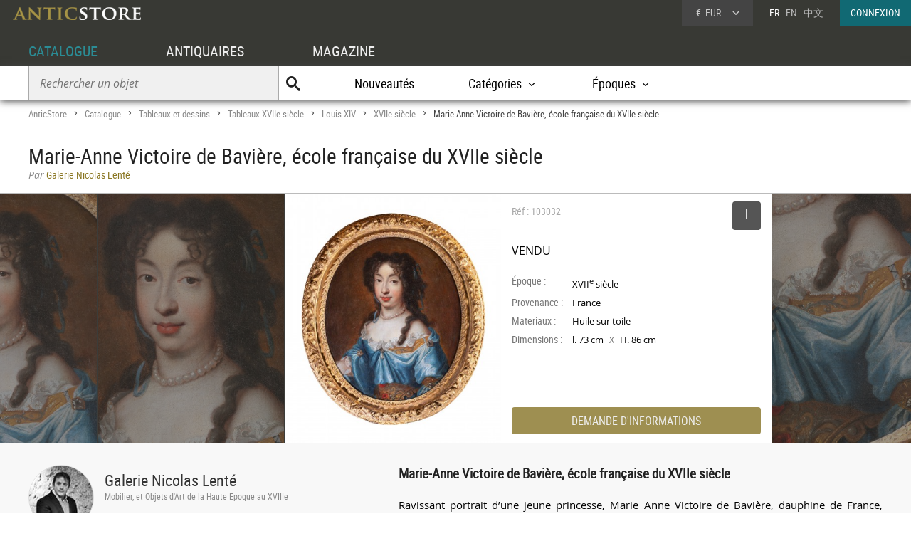

--- FILE ---
content_type: text/html; charset=UTF-8
request_url: https://www.anticstore.com/marie-anne-victoire-baviere-ecole-francaise-xviieme-siecle-103032P
body_size: 8650
content:
                <!DOCTYPE html>
<html lang="fr">
<head>
  <meta charset="utf-8">
  <title>Marie-Anne Victoire de Bavière, école française du XVIIe siècle - N.103032</title>
  <meta name='description' content="Antiquités et Objets d'art: Tableaux XVIIe siècle Louis XIV d'époque XVIIe siècle mis en vente par Galerie Nicolas Lenté - Réf: 103032 - Ravissant portrait d’une jeune princesse, Marie ...">
        <link rel="alternate" href="https://www.anticstore.com/marie-anne-victoire-baviere-ecole-francaise-xviieme-siecle-103032P" hreflang="fr">
    <link rel="alternate" href="https://www.anticstore.art/103032P" hreflang="en">
    
  
 <link rel="canonical" href="https://www.anticstore.com/marie-anne-victoire-baviere-ecole-francaise-xviieme-siecle-103032P">
 <link rel="shortcut icon" href="/img/favicon.ico">
 <meta name="viewport" content="width=device-width, initial-scale=1.0, maximum-scale=2.0">
 <link rel="stylesheet" href="/css/css-V24-min.css" type="text/css">
 <link rel="stylesheet" href="/css/jquery.fancybox.min.css" />
 <meta property="og:title" content="Marie-Anne Victoire de Bavière, école française du XVIIe siècle" />
 <meta property="og:type" content="product" />
 <meta property="og:url" content="https://www.anticstore.com/marie-anne-victoire-baviere-ecole-francaise-xviieme-siecle-103032P" />
 <meta property="og:image" content="https://www.anticstore.com/DocBD/commerce/antiquaire/nicolas-lente-688/objet/103032/AnticStore-Large-Ref-103032.jpg" />
 <meta property="og:site_name" content="AnticStore" />
 <meta property="fb:app_id" content="166883123323037" />
 <link rel="apple-touch-icon" href="https://www.anticstore.com/img/apple-touch-icon.png">


 <style>
  summary {outline:none; cursor: pointer; font-weight: bold}
  .descriptif_suite {margin-top:20px;}
  .bande-photo {width:100%; height:350px; overflow: hidden; background-color:#3c3c39;  margin:5px 0 0 0; position:relative; border-top:1px solid #bbb; border-bottom:1px solid #bbb;}
  .bande-photo-gauche {position:absolute; right:45%; width:4000px; height:350px;}
  .bande-photo-droite {position:absolute; left:55%; width:4000px; height:350px;}
  a.img-plus {display:block; cursor: zoom-in;}
  a.img-plus img  { opacity:0.5; height:350px; transition-duration: 0.4s; transition-property: all;}
  a.img-plus img:hover { opacity:1; transition-duration: 0.4s; transition-property: all;}
  .img-right {float:right; padding:0 0 0 1px; position: relative;}
  .img-left {float:left; padding:0 1px 0 0;}
  #info {float:left;  width:350px; padding:0 15px; margin:0; overflow:hidden; height:350px;color: #000; background-color: #fff;}
  .st-hr {color:#aaa; margin:0; height:50px; line-height:50px; margin-bottom:0px; position: relative;}
  #info .intitule { margin-bottom: 20px; padding-bottom: 20px; height:30px;}
  #info .certificat { bottom: 0px;font: 12px/20px "Comic Sans MS","Comic Sans","Lucida Handwriting"; left: 0px; margin: 4px 0px; position: absolute; }
  #info .certificat:before { content:'p'; font-family:picto;display: inline-block; height: 20px; margin-right: 5px; vertical-align: middle; width: 18px; }
  #info dl { font-size: 1em; margin: 60px 0px 10px 0; height:180px; }
  #info dt { float: left; clear: left; color: #777;  padding: 1px 0px; width: 85px; }
  #info dd { padding: 1px 0px; font-family: regular, sans-serif; font-size: 0.9em; overflow: hidden;}
  #info .prix { font-size: 16px; line-height: 50px; padding: 5px 0 30px 0px; font-family:regular;}
  #info .popup-info {color:#eee; background-color:#9e8f51; font-family:condensed; border-radius:0px; padding:0; border-radius:4px; margin:0;display:block; text-align:center; cursor: pointer; font-size: 16px; height: 38px; line-height: 38px;transition-duration: 0.2s; transition-property: all; }
  #info .popup-info:hover {color:#fff;background-color: #116973;}
  .lightbox { position: absolute; top:11px; right:0; text-decoration: none;font-size:13px; width:auto; color:#444; line-height:28px; cursor:pointer; display:inline-block; transition-duration: 0.4s; transition-property: all;}
  .lightbox:hover .msg{color:#116973;}
  .lightbox:hover {background-color: #eee;}
  .selection-bouton {background-color: #555; color:#fff; width:40px; height:40px; text-align: center; border-radius:4px; display:inline-block; vertical-align: middle;}
  .selection-bouton:after {content:'+'; font-family:picto;font-size:28px; height:25px; width:40px; line-height:30px; color:#fff; display:inline-block;}
  .deselection-bouton {background-color: #555; color:#fff; width:40px; height:40px; text-align: center; border-radius:4px; display:inline-block; vertical-align: middle;}
  .deselection-bouton:after {content:'-'; font-family:picto;font-size:36px; height:25px; width:40px; line-height:25px; color:#fff; display:inline-block;}
  .selection .msg, .deselection .msg {color:#fff; font-size:14px; height:40px; line-height:40px; margin-left:15px; display:inline-block; vertical-align: middle; font-family:condensed;float:left; transition-duration: 0.4s; transition-property: all; margin-right:10px;}

  .cadre-antiquaire-descriptif {background-color:#f8f8f8; padding:30px 0;}
  .antiquaire{width:450px; padding:0; color:#000; display:table-cell;}
  .antiquaire .rond {float:left; margin-right:15px; border-radius:80px; width:90px; height:90px; border:1px solid #ddd;}
  .antiquaire .info {display:table-cell; height:120px; padding-top:10px;}
  .antiquaire a.bt-enseigne{font-size:22px;text-decoration:none;color:#333;}
  .antiquaire .specialite{margin:0 0 16px 0;font:12px/14px 'condensed', arial, sans-serif;color:#888;}
  .tel{font-size:0.98em; margin-right:20px; margin-top:0; font-family: 'regular'; letter-spacing: 0.08em;}
  .tel1 {margin-top:10px;}
  .pro_nav { margin-top:20px; position: static; font-size:1.2em;}
  .pro_nav li a {border-bottom:4px solid rgba(255,255,255,0);}
  .pro_nav li {padding:0 0.8em;}
  .proposepar {margin:0; color:#897520; line-height:20px;}
  .noir {color:#888; font-family: italic;}
  .descriptif {display:table-cell; vertical-align: top; margin:0; padding-left:40px; padding-bottom:30px; width:60%;}
  .descriptif .texte{padding:0; margin:20px 0; font-family:regular,"Lucida Sans Unicode", "Lucida Grande", sans-serif; color:#000; text-align: justify; hyphens: auto; font-size:15px;}
  .descriptif .titre {font-size:1.3em; font-weight:bold;}
  .fois{color:#666;padding:0 5px; font-family:'regular'; font-size:12px;}
  .livraison-titre{font-size:18px; line-height:30px;margin:50px 0 5px 0;}
  .livraison-descriptif{margin:5px 0;  font-size:0.95em; line-height:1.6em; font-family: regular, Arial, sans-serif;}
  .autre-objet {text-align: center;}
  .autre-objet h2 {font-size:24px;margin:40px 0 15px 0;}
  .obj-similaire {color:#000; font-family: regular; max-width:700px; margin:0 auto 30px auto; font-size:16px; font-family:italic;}
  .obj-similaire a {color:#000; font-size:16px; font-family:italic;}
  a.mobile-lien {text-decoration: none; color:#fff;}
  .vignette > a {background-color: #efefec;}
  .bande-blanc {border-bottom:none; border-top:1px dashed #777; overflow:hidden;}
  @media only screen and (max-width: 1200px) {
    .descriptif .texte {padding-right: 20px;}
    #info {width:300px;}
    .bande-blanc {font-size:13px; padding:0 2%; width:96%; border-bottom:1px solid #ddd; border-top:none;}
  }
  @media (max-width: 960px) and (min-width: 780px) {
    .pro_nav li {display:block; float:none; border:none; padding:5px 0;}

  }
  @media only screen and (max-width: 780px) {
    .descriptif .texte {padding:0;}
    .descriptif {display:inline-block; width:90%; margin:5%; padding:0; padding-top:30px;}
    .bande-photo {width:100%; height:auto; overflow: hidden; background-color:#f5f5f3;  margin-top:5px; margin-bottom:10px; position:relative; border-top:1px solid #ddd; border-bottom:1px solid #ddd;}
    .bande-photo-gauche {position:static; width:10000px; display:block;}
    .img-right {float:left; padding:0 1px; position: relative;}
    .img-left img{display:none;}
    .bande-photo-droite {position:static; width:100%; height:350px;}
    #info {float:none;  width:90%; padding:0 5%; margin:0 1px 0 0; color: #000; border-top:1px solid #ddd;}
    .pro_nav {font-size:1em; }
    .bande-photo-droite, #info  {height:auto; margin-bottom:10px;}
    #info dl {height:auto; margin-bottom:20px;}
  }
  @media only screen and (max-width: 480px) {
    .bande-photo-gauche {width:100%; height:auto; overflow:hidden;}
    .img-right img{display:none;}
    .img-right:first-child img{display:block;}
    .img-principal {width:100%; height:auto;}
  }
</style>
<script type="application/ld+json">
  {
    "@context": "http://schema.org",
    "@type": "BreadcrumbList",
    "itemListElement": [{
    "@type": "ListItem",
    "position": 1,
    "item": {
    "@id": "https://www.anticstore.com",
    "name": "Anticstore"
  }
},{
"@type": "ListItem",
"position": 2,
"item": {
"@id": "https://www.anticstore.com/catalogue.php",
"name": "Catalogue"
}
},
 {
  "@type": "ListItem",
  "position": 3,
  "item": {
  "@id": "https://www.anticstore.com/peinture-1-C",
  "name": "Tableaux et dessins"
}
},

 {
  "@type": "ListItem",
  "position": 4,
  "item": {
  "@id": "https://www.anticstore.com/tableau-17-siecle-1-SC",
  "name": "Tableaux XVIIe siècle"
}
},

 {
  "@type": "ListItem",
  "position": 5,
  "item": {
  "@id": "https://www.anticstore.com/mobilier/tableau-17-siecle_louis14",
  "name": "Louis XIV"
}
},

 {
  "@type": "ListItem",
  "position": 6,
  "item": {
  "@id": "https://www.anticstore.com/mobilier/tableau-17-siecle/17emesiecle",
  "name": "XVIIe siècle"
}
},

{
  "@type": "ListItem",
  "position": 7,
  "item": {
  "@id": "https://www.anticstore.com/marie-anne-victoire-baviere-ecole-francaise-xviieme-siecle-103032P",
  "name": "Marie-Anne Victoire de Bavière, école française du XVIIe siècle"
}

}]
}
</script>
    <script async src="https://www.googletagmanager.com/gtag/js?id=UA-96091873-1"></script>
    <script>
      window.dataLayer = window.dataLayer || [];

      function gtag() {
        dataLayer.push(arguments);
      }
      gtag('js', new Date());

      gtag('config', 'UA-17384304-1');
    </script>
  </head>
<body itemscope itemtype='http://schema.org/Product'>
 <header>
   <a href='/'><img src='/img/charte/logo-anticstore.png' height='18' width= '180' alt="Anticstore, portail des Antiquités et de l'Antiquaire" class='logo' /></a>
   <div class='droite'>

        <div class='devise'>
      <div class='select'><span class='sigle'>€</span> <span class='code'>EUR</span>
<form action='/catalogue/option-currency.php' method='post'>
  <input type='hidden' name='url' value='/marie-anne-victoire-baviere-ecole-francaise-xviieme-siecle-103032P'>
  <ul class='choix'>
    <li><input type = 'radio' name='choix_currency' value='GBP' id='GBP' onchange='javascript:submit()'><label for = 'GBP'><span class='sigle'>£</span> <span class='code'>GBP</span></label></li><li><input type = 'radio' name='choix_currency' value='USD' id='USD' onchange='javascript:submit()'><label for = 'USD'><span class='sigle'>$</span> <span class='code'>USD</span></label></li><li><input type = 'radio' name='choix_currency' value='CHF' id='CHF' onchange='javascript:submit()'><label for = 'CHF'><span class='sigle'>&nbsp;</span> <span class='code'>CHF</span></label></li>  </ul>
</form>
</div>
</div>

<p class='langue'>FR &nbsp; <a href='https://www.anticstore.art/103032P'>EN</a> &nbsp; <a href='http://cn.anticstore.com' rel='nofollow'>中文</a></p> <a href='/membre/index.php' class='connexion'>CONNEXION</a></div>
    <nav>
      <ul id="menu">
        <li><a href='/catalogue.php' class='select'>CATALOGUE</a></li>
        <li><a href='/pro.php'>ANTIQUAIRES</a></li>
        <li><a href='/dossier.php'>MAGAZINE</a></li>
      </ul>

      <div class='sm-total'>
        <p id='bt-sous-menu'></p>

        <ul id='sous_menu'>
          <li>
            <form method='get' action='/catalogue/recherche.php' id='sous_menu_recherche'>
              <input type='text' class='search-input input_empty' name='texte' value='' placeholder='Rechercher un objet' required><input type='submit' value='U' class='search-submit'>
            </form>
          </li>
          <li><a href='/catalogue/nouveautes.php'>Nouveautés</a></li>
          <li id="bt_catalogue_categorie">Catégories</li>
          <li id="bt_catalogue_style">Époques</li>


        </ul>

        <div id='sm_catalogue_style' class='sm_catalogue'>
          <div class='sm_catalogue_contenu'>

            <ul>
              <li>
                <p>Siècles</p>
              </li>
              <li><a href='/16emesiecle-1-E'>XVI<sup>e</sup> siècle et avant</a></li>
              <li><a href='/17emesiecle-1-E'>XVII<sup>e</sup> siècle</a></li>
              <li><a href='/18emesiecle-1-E'>XVIII<sup>e</sup> siècle</a></li>
              <li><a href='/19emesiecle-1-E'>XIX<sup>e</sup> siècle</a></li>
              <li><a href='/20emesiecle-1-E'>XX<sup>e</sup> siècle</a></li>
            </ul>


            <ul>
              <li>
                <p>Époques</p>
              </li>
              <li><a href='/moyen-age-1-S'>Moyen Âge</a></li>
              <li><a href='/renaissance-1-S'>Renaissance</a></li>
              <li><a href='/louis13-1-S'>Louis XIII</a></li>
              <li><a href='/louis14-1-S'>Louis XIV</a></li>
              <li><a href='/regence-1-S'>Régence</a></li>
            </ul>
            <ul>
              <li><a href='/louis15-1-S'>Louis XV</a></li>
              <li><a href='/transition-1-S'>Transition</a></li>
              <li><a href='/louis16-1-S'>Louis XVI</a></li>
              <li><a href='/directoire-1-S'>Directoire</a></li>
              <li><a href='/empire-1-S'>Empire</a></li>
              <li><a href='/restauration-1-S'>Restauration</a></li>
            </ul>
            <ul>
              <li><a href='/louis-philippe-1-S'>Louis-Philippe</a></li>
              <li><a href='/napoleon3-1-S'>Napoléon III</a></li>
              <li><a href='/artnouveau-1-S'>Art Nouveau</a></li>
              <li><a href='/artdeco-1-S'>Art Déco</a></li>
              <li><a href='/annees40-60-1-S'>Années 50-60</a></li>
            </ul>


          </div>
        </div>
        <div id="sm_catalogue_categorie" class='sm_catalogue'>
          <div class='sm_catalogue_contenu'>
            <ul>
              <li><a href='/archeologie-1-C'>Archéologie</a></li>
              <li><a href='/art-tribal-1-C'>Art Tribal</a></li>
              <li><a href='/argenterie-1-C'>Argenterie et Orfèvrerie</a></li>
              <li><a href='/artsacre-1-C'>Art sacré, objets religieux</a></li>
              <li><a href='/artsasie-1-C'>Arts d'Asie</a></li>
              <li><a href='/bijouterie-1-C'>Bijouterie, Joaillerie</a></li>
            </ul>

            <ul>
              <li><a href='/ceramiques-1-C'>Céramiques, Porcelaines</a></li>
              <li><a href='/collections-1-C'>Collections</a></li>
              <li><a href='/horloges-cartels-1-C'>Horloges, Cartels</a></li>
              <li><a href='/luminaires-1-C'>Luminaires</a></li>
              <li><a href='/materiaux-anciens-1-C'>Matériaux & Architecture</a></li>
              <li><a href='/miroir-1-C'>Miroirs, Trumeaux</a></li>
            </ul>

            <ul>
              <li><a href='/mobilier-1-C'>Mobilier</a></li>
              <li><a href='/objet-decoration-ancien-1-C'>Objet de décoration</a></li>
              <li><a href='/curiosite-1-C'>Objets de Curiosité</a></li>
              <li><a href='/objetsdevitrine-1-C'>Objets de Vitrine</a></li>
              <li><a href='/sculpture-1-C'>Sculpture</a></li>
            </ul>

            <ul>
              <li><a href='/siege-1-C'>Sièges</a></li>
              <li><a href='/peinture-1-C'>Tableaux et dessins</a></li>
              <li><a href='/livres-1-C'>Gravures anciennes</a></li>
              <li><a href='/tapisettapisserieanciens-1-C'>Tapisserie & Tapis</a></li>
              <li><a href='/verrerie-cristallerie-1-C'>Verrerie, Cristallerie</a></li>
            </ul>
          </div>
        </div>


      </div>

    </nav>
    
</header>
<div id='page'>  
  <div class='page-header'>
    <div id='filarianne'>
      <a href='/'>AnticStore</a> &gt; 
      <a href='/catalogue.php'>Catalogue</a> &gt; 
      <a href='/peinture-1-C'>Tableaux et dessins</a> &gt; <a href='/tableau-17-siecle-1-SC'>Tableaux XVIIe siècle</a> &gt; <a href='/mobilier/tableau-17-siecle_louis14'>Louis XIV</a> &gt; <a href='/mobilier/tableau-17-siecle/17emesiecle'>XVIIe siècle</a>  &gt; <span class='arianne-select'>Marie-Anne Victoire de Bavière, école française du XVIIe siècle</span></div>      <h1  itemprop='name'>Marie-Anne Victoire de Bavière, école française du XVIIe siècle</h1><p class='proposepar'><span class='noir'>Par</span> Galerie Nicolas Lenté</p>
    </div>
  </div>
  <div class='bande-photo'>
    <div class='bande-photo-gauche'>
      <div class='img-right'><div class='enlarge'></div><a class='fancybox' href='/DocBD/commerce/antiquaire/nicolas-lente-688/objet/103032/AnticStore-Large-Ref-103032.jpg' data-fancybox='gallery'><img src='/DocBD/commerce/antiquaire/nicolas-lente-688/objet/103032/AnticStore-Medium-Ref-103032.jpg' alt='Marie-Anne Victoire de Bavière, école française du XVIIe siècle' height='350' class='img-principal'></a></div>
<a class='fancybox img-plus img-right' href='../DocBD/commerce/antiquaire/nicolas-lente-688/objet/103032/AnticStore-Large-Ref-103032_01.jpg' data-fancybox='gallery'><img src='../DocBD/commerce/antiquaire/nicolas-lente-688/objet/103032/AnticStore-Medium-Ref-103032_01.jpg' alt='Marie-Anne Victoire de Bavière, école française du XVIIe siècle - Tableaux et dessins Style Louis XIV'></a>
<a class='fancybox img-plus img-right' href='../DocBD/commerce/antiquaire/nicolas-lente-688/objet/103032/AnticStore-Large-Ref-103032_03.jpg' data-fancybox='gallery'><img src='../DocBD/commerce/antiquaire/nicolas-lente-688/objet/103032/AnticStore-Medium-Ref-103032_03.jpg' alt='Marie-Anne Victoire de Bavière, école française du XVIIe siècle - Galerie Nicolas Lenté'></a>
<a class='fancybox img-plus img-right' href='../DocBD/commerce/antiquaire/nicolas-lente-688/objet/103032/AnticStore-Large-Ref-103032_05.jpg' data-fancybox='gallery'><img src='../DocBD/commerce/antiquaire/nicolas-lente-688/objet/103032/AnticStore-Medium-Ref-103032_05.jpg' alt='Marie-Anne Victoire de Bavière, école française du XVIIe siècle - Louis XIV'></a>
<a class='fancybox img-plus img-right' href='../DocBD/commerce/antiquaire/nicolas-lente-688/objet/103032/AnticStore-Large-Ref-103032_07.jpg' data-fancybox='gallery'><img src='../DocBD/commerce/antiquaire/nicolas-lente-688/objet/103032/AnticStore-Medium-Ref-103032_07.jpg' alt='Antiquités - Marie-Anne Victoire de Bavière, école française du XVIIe siècle'></a>    </div>

    <div class='bande-photo-droite'>
      <div id='info'>
        <div class='intitule'><div class='st-hr'>
        Réf : 103032<div class='lightbox'><div class='selection'><div class='selection-bouton'></div><span class='msg'>SELECTIONNER</span></div></div>
        
        </div><meta itemprop='image' content='https://www.anticstore.com/DocBD/commerce/antiquaire/nicolas-lente-688/objet/103032/AnticStore-Large-Ref-103032.jpg'><link itemprop='url' href='/marie-anne-victoire-baviere-ecole-francaise-xviieme-siecle-103032P'><div class='prix'>VENDU</div></div><dl><dt>Époque :</dt> <dd>XVII<sup>e</sup> siècle</dd><dt>Provenance :</dt> <dd>France</dd><dt>Materiaux :</dt> <dd>Huile sur toile</dd><dt>Dimensions :</dt> <dd>l. 73 cm <span class='fois'>X</span> H. 86 cm</dd></dl><div id='mobile-form'>
          <p class='popup-info' onClick="Popup.afficher(400,540, '/catalogue/formulaire-info.php?url_produit=marie-anne-victoire-baviere-ecole-francaise-xviieme-siecle-103032', rel='nofollow')" rel='nofollow'>DEMANDE D'INFORMATIONS</p>
          </div>
          <div id='mobile-info-antiquaire'></div>
          <script>
            if (window.innerWidth<480) {
             document.getElementById("mobile-form").innerHTML = "<p class='popup-info' onClick=\"Popup.afficher(320,900, '/catalogue/formulaire-info.php?url_produit=marie-anne-victoire-baviere-ecole-francaise-xviieme-siecle-103032', rel='nofollow')\" rel='nofollow'>DEMANDE D'INFORMATIONS</p>";
           } else {
            document.getElementById("mobile-form").innerHTML = "<p class='popup-info' onClick=\"Popup.afficher(400,540, '/catalogue/formulaire-info.php?url_produit=marie-anne-victoire-baviere-ecole-francaise-xviieme-siecle-103032', rel='nofollow')\" rel='nofollow'>DEMANDE D'INFORMATIONS</p>";
          }
        </script>
      </div>
      
<a class='fancybox img-plus img-left' href='../DocBD/commerce/antiquaire/nicolas-lente-688/objet/103032/AnticStore-Large-Ref-103032_02.jpg' data-fancybox='gallery'><img src='../DocBD/commerce/antiquaire/nicolas-lente-688/objet/103032/AnticStore-Medium-Ref-103032_02.jpg' alt='Tableaux et dessins Tableaux XVIIe siècle - Marie-Anne Victoire de Bavière, école française du XVIIe siècle'></a>
<a class='fancybox img-plus img-left' href='../DocBD/commerce/antiquaire/nicolas-lente-688/objet/103032/AnticStore-Large-Ref-103032_04.jpg' data-fancybox='gallery'><img src='../DocBD/commerce/antiquaire/nicolas-lente-688/objet/103032/AnticStore-Medium-Ref-103032_04.jpg' alt='XVIIe siècle - Marie-Anne Victoire de Bavière, école française du XVIIe siècle'></a>
<a class='fancybox img-plus img-left' href='../DocBD/commerce/antiquaire/nicolas-lente-688/objet/103032/AnticStore-Large-Ref-103032_06.jpg' data-fancybox='gallery'><img src='../DocBD/commerce/antiquaire/nicolas-lente-688/objet/103032/AnticStore-Medium-Ref-103032_06.jpg' alt='Louis XIV - Marie-Anne Victoire de Bavière, école française du XVIIe siècle'></a>    </div>
  </div>

  <div style='' class='cadre-antiquaire-descriptif'>
    <div class="page">

              <div class='antiquaire'>
          <img src="/DocBD/commerce/antiquaire/nicolas-lente-688/nicolas-lente-antiquites-r.jpg" width='90' height='90' class='rond' alt='Galerie Nicolas Lenté'>
          <div class='info'>
            <a href='antiquaire/nicolas-lente' class='bt-enseigne'>Galerie Nicolas Lenté</a><p class='specialite'>Mobilier, et Objets d'Art de la Haute Epoque au XVIIIe</p><div class='follow'><div class='suivre'>SUIVRE</div></div><br><div class='tel tel1'>+33 (0)6 64 42 84 66</div><ul class='pro_nav'>
            <li><a href='/antiquaire/nicolas-lente'>GALERIE</a></li>
            <li><a href='/antiquaire/nicolas-lente/catalogue'>CATALOGUE</a></li>
            </ul>          </div>
        </div>

        
      <div class='descriptif'>
       <div class='titre'>Marie-Anne Victoire de Bavière, école française du XVIIe siècle</div>
       

       <div class='texte'>
         <p>Ravissant portrait d’une jeune princesse, Marie Anne Victoire de Bavière, dauphine de France, épouse de Louis de France dit Dauphin, fils de Louis XIV et grande mère de Louis XV.<br />
La jeune femme est représentée en buste, vêtue d’une robe bleue, chemiser blanche et une tunique brodée d’or. Les agrafes de pierres précieuses retiennent les riches étoffes et son bustier de drap d’or est décoré de broderie d’argent et incrusté de pierres précieuses.<br />
Un ruban bleu est noué dans ses cheveux bruns bouclés, partiellement attachés et divisée par une raie au milieu. Les mèches épaisses ondés partent du milieu du front, descendent le long des joues et tombent derrière les épaules ; une longue boucle s'en détache et se répand sur la poitrine. <br />
La jeune princesse au regard vif et aimable brille par l’éclat de son jeunesse, mais aussi par sa détermination de devenir la reine des français.<br />
<br />
Ecole Française de la fin du XVIIème siècle<br />
Huile sur toile de ...</p>                   <details>
            <summary>Lire la suite</summary>
            <div class='descriptif_suite'>
              <p>...  forme ovale<br />
Dimensions : h. 67 cm, l. 55 cm<br />
Cadre d’époque Louis XIV en bois doré et sculpté à décor de feuilles de lauriers<br />
Dimensions encadré : H. 86 cm, l. 73 cm<br />
<br />
Marie Anne Christine Victoire Josèphe Bénédicte Rosalie Pétronille de Bavière, née Maria Anna Christina Victoria von Bayern, est une princesse bavaroise née le 28 novembre 1660 à Munich et morte à Versailles le 20 avril 1690.<br />
Fille aînée de l’électeur Ferdinand-Marie de Bavière et d’Henriette de Savoie, Marie-Anne de Bavière, dès ses huit ans, est promise à son cousin Louis de France dit le « Grand Dauphin », qui en a sept (1668).<br />
En vue d’une si brillante destinée, la future reine de France reçoit une éducation fort soignée. Outre sa langue maternelle, l’allemand, elle parle couramment le français et l’italien, et sait le latin. Elle manifeste très tôt sa joie et sa fierté de devenir dauphine de France, pays dont elle se sent déjà très proche, n’oubliant pas que sa mère Henriette-Adélaïde de Savoie, fille de Christine de France et petite-fille du roi Henri IV, était elle-même une cousine germaine du roi Louis XIV.<br />
Après son mariage Marie-Anne devient la deuxième femme la plus importante à la cour après sa belle-mère, la reine Marie-Thérèse, épouse du roi Louis XIV.</p>            </div>
          </details>
                </div>



       <ul class='tag'><li class='titre-mc'>Mots clés</li><li><a href='/mobilier/tableau-17-siecle/17emesiecle' rel='tag'>Tableaux XVIIe siècle XVIIe siècle</a></li><li><a href='/antiquites/tableau-portrait' rel='tag'>Tableau Portrait</a></li></ul>    </div> <!-- #descriptif -->
  </div> <!-- #page -->
</div>

  <div  class='bande-blanc'>
    <div class='page'>
      <div class='autre-objet'><h2>Galerie Nicolas Lenté</h2></div>
      <div class='album'><div class='epoque'><span>XVII<sup>e</sup> siècle</span></div><div class='cadre-photo'>
        <a href='/portrait-marquis-montespan-attribue-claude-deruet-1588-1660-123862P'><img src='/DocBD/commerce/antiquaire/nicolas-lente-688/objet/123862/AnticStore-Medium-Ref-123862.jpg' alt='Portrait du marquis de Montespan, attribué à Claude Deruet (1588-1660)' width='266' height='320'></a>
        </div><div><a href='/portrait-marquis-montespan-attribue-claude-deruet-1588-1660-123862P' class='titre'><span>Portrait du marquis de Montespan, attribué à Claude Deruet (1588-1660)</span></a><div class='info'>
        <p class='prix'><span>6 200 €</span></p></div></div></div><div class='album'><div class='epoque'><span>XVII<sup>e</sup> siècle</span></div><div class='cadre-photo'>
        <a href='/vierge-l-enfant-une-guirlande-fleurie-atelier-frans-francken-ii-anvers-123691P'><img src='/DocBD/commerce/antiquaire/nicolas-lente-688/objet/123691/AnticStore-Medium-Ref-123691.jpg' alt='Vierge à l&#039;Enfant dans une guirlande fleurie - Atelier de Frans Francken II, Anvers' width='262' height='320'></a>
        </div><div><a href='/vierge-l-enfant-une-guirlande-fleurie-atelier-frans-francken-ii-anvers-123691P' class='titre'><span>Vierge à l&#039;Enfant dans une guirlande fleurie - Atelier de Frans Francken II, Anvers</span></a><div class='info'>
        <p class='prix'><span>9 800 €</span></p></div></div></div><div class='album'><div class='epoque'><span>XVII<sup>e</sup> siècle</span></div><div class='cadre-photo'>
        <a href='/cabinet-ebene-ivoire-lombardie-italie-debut-xviieme-siecle-123560P'><img src='/DocBD/commerce/antiquaire/nicolas-lente-688/objet/123560/AnticStore-Medium-Ref-123560.jpg' alt='Cabinet en ébène et ivoire, Lombardie Italie début du XVIIe siècle' width='320' height='240'></a>
        </div><div><a href='/cabinet-ebene-ivoire-lombardie-italie-debut-xviieme-siecle-123560P' class='titre'><span>Cabinet en ébène et ivoire, Lombardie Italie début du XVIIe siècle</span></a><div class='info'>
        <p class='prix'><span>9 800 €</span></p></div></div></div><div class='petit-bouton'><a href='/antiquaire/nicolas-lente/catalogue' class='petit-bouton'><span>CATALOGUE</span></a></div> 
    </div>
  </div>
  

<div  class='bande-blanc'>
  <div class='page'>
   
    <div class='autre-objet'><h2>Tableaux XVIIe siècle Louis XIV</h2><p class='obj-similaire'>Retrouver le mobilier ou les objets d''art similaires à &laquo; Marie-Anne Victoire de Bavière, école française du XVIIe siècle &raquo; présenté par Galerie Nicolas Lenté, antiquaire à Paris dans la catégorie <a href='/mobilier/tableau-17-siecle_louis14'><u>Tableaux XVIIe siècle Louis XIV</u></a>, Tableaux et dessins.</p></div>
  <div>
    <div class='center'>
     <div class='album'><div class='epoque'><span>XVII<sup>e</sup> siècle</span></div><div class='cadre-photo'>
      <a href='/portrait-equestre-avec-scene-bataille-cercle-d-adam-frans-van-der-meulen-124477P'><img src='/DocBD/commerce/antiquaire/antichita-castelbarco-1086/objet/124477/AnticStore-Medium-Ref-124477.jpg' alt='Portrait équestre avec scène de bataille, école flamande du 17e siècle' width='320' height='248'></a>
      </div><div><a href='/portrait-equestre-avec-scene-bataille-cercle-d-adam-frans-van-der-meulen-124477P' class='titre'><span>Portrait équestre avec scène de bataille, école flamande du 17e siècle</span></a><div class='info'>
      <p class='prix'><span>7 900 €</span></p></div></div></div><div class='album'><div class='epoque'><span>XVII<sup>e</sup> siècle</span></div><div class='cadre-photo'>
      <a href='/la-mort-samson-italie-17-e-siecle-124442P'><img src='/DocBD/commerce/antiquaire/galerie-laury-bailly-318/objet/124442/AnticStore-Medium-Ref-124442.jpg' alt='La mort de Samson, Italie 17e siècle' width='320' height='255'></a>
      </div><div><a href='/la-mort-samson-italie-17-e-siecle-124442P' class='titre'><span>La mort de Samson, Italie 17e siècle</span></a><div class='info'>
      <p class='prix'><span>9 700 €</span></p></div></div></div><div class='album'><div class='epoque'><span>XVII<sup>e</sup> siècle</span></div><div class='cadre-photo'>
      <a href='/godfrey-kneller-lubeck-1646-y-londres-1723-portrait-d-une-noble-anglaise-124405P'><img src='/DocBD/commerce/antiquaire/antichita-castelbarco-1086/objet/124405/AnticStore-Medium-Ref-124405.jpg' alt='Godfrey Kneller (1646 – 1723), Portrait d&#039;une noble anglaise' width='265' height='320'></a>
      </div><div><a href='/godfrey-kneller-lubeck-1646-y-londres-1723-portrait-d-une-noble-anglaise-124405P' class='titre'><span>Godfrey Kneller (1646 – 1723), Portrait d&#039;une noble anglaise</span></a><div class='info'>
      <p class='prix'><span>18 500 €</span></p></div></div></div><div class='album'><div class='epoque'><span>XVII<sup>e</sup> siècle</span></div><div class='cadre-photo'>
      <a href='/un-buveur-ecole-flamande-xviie-suiveur-pieter-verelst-1618-1978-124327P'><img src='/DocBD/commerce/antiquaire/didascalies-537/objet/124327/AnticStore-Medium-Ref-124327.jpg' alt='Un buveur, école flamande du XVIIe' width='213' height='320'></a>
      </div><div><a href='/un-buveur-ecole-flamande-xviie-suiveur-pieter-verelst-1618-1978-124327P' class='titre'><span>Un buveur, école flamande du XVIIe</span></a><div class='info'>
      <p class='prix'><span>1 400 €</span></p></div></div></div><div class='album'><div class='epoque'><span>XVII<sup>e</sup> siècle</span></div><div class='cadre-photo'>
      <a href='/moise-et-filles-jethro-dapres-charles-brun-1619-1690-124201P'><img src='/DocBD/commerce/antiquaire/antiquites-michel-lardanchet-515/objet/124201/AnticStore-Medium-Ref-124201.jpg' alt='Moise et les filles de Jethro d’après Charles le brun (1619-1690)' width='320' height='294'></a>
      </div><div><a href='/moise-et-filles-jethro-dapres-charles-brun-1619-1690-124201P' class='titre'><span>Moise et les filles de Jethro d’après Charles le brun (1619-1690)</span></a><div class='info'>
      <p class='prix'><span>5 200 €</span></p></div></div></div><div class='album'><div class='epoque'><span>XVII<sup>e</sup> siècle</span></div><div class='cadre-photo'>
      <a href='/paysage-avec-mercure-argo-600-francesco-grimaldi-1606-1680--124142P'><img src='/DocBD/commerce/antiquaire/riccardo-moneghini-1118/objet/124142/AnticStore-Medium-Ref-124142.jpg' alt='Paysage avec Mercure et Argo  - Francesco Grimaldi (1606 - 1680)' width='320' height='239'></a>
      </div><div><a href='/paysage-avec-mercure-argo-600-francesco-grimaldi-1606-1680--124142P' class='titre'><span>Paysage avec Mercure et Argo  - Francesco Grimaldi (1606 - 1680)</span></a><div class='info'>
      <p class='prix'><span>17 500 €</span></p></div></div></div></div><div class='petit-bouton'><a href='/mobilier/tableau-17-siecle_louis14' class='petit-bouton'><span>Tableaux XVIIe siècle Louis XIV</span></a><br><br></div> 


  </div>
</div>

</div>

    <div class='footer-news'>
      <div class='titre'>Newsletter
        <p>Suivez l'actualité d'Anticstore</p>
      </div>
      <form action='/newsletter.php' method='POST'>
        <input type="hidden" name='email_client'>
        <input type='text' placeholder='Votre email' name='email' class='search-input' required><input type='submit' value="JE M'ABONNE" class='news-submit'>
      </form>

    </div>
    <footer>
      <div id='footer'>
        <div class='pro'>
          ACCÈS PROFESSIONNEL
          <p><a href='https://admin.anticstore.com/fr/' class='bleu' target='_blank' rel='noopener'>ESPACE DE GESTION</a></p>
          <p><a href='/membre/application-form.php' class='blanc'>Demande d'inscription</a></p>
        </div>
        <div>
          <ul class='menu'>
            <li class='titre'><a href='/catalogue.php'>CATALOGUE</a></li>
            <li><a href='/catalogue/liste_categories.php'>Catégories</a></li>
            <li><a href='/catalogue/liste_styles.php'>Styles</a></li>
            <li><a href='/catalogue/liste_epoques.php'>Époques</a></li>
            <li><a href='/catalogue/nouveautes.php'>Nouveautés</a></li>
          </ul>
        </div>
        <div>
          <ul class='menu'>
            <li class='titre'><a href='/pro.php'>PROFESSIONNELS</a></li>
            <li><a href='/antiquaires'>Antiquaires</a></li>
            <li><a href='/syndicat-antiquaire.php'>Syndicats d'antiquaires</a></li>
          </ul>
        </div>
        <div class='magazine'>
          <ul class='menu'>
            <li class='titre'><a href='/dossier.php'>MAGAZINE</a></li>
            <li><a href='/agenda.php'>Agenda</a></li>
            <li><a href='/article/articles.php'>Articles</a></li>
            <li><a href='/ebeniste/ebenistes.php'>Les ébénistes du XVIIIe siècle</a></li>
            <li><a href='/style/index.php'>Les styles</a></li>
          </ul>
        </div>
        <div class='menu-general'>
          <img src='/img/charte/logo_ASfooter.png' height='14' width='180' alt='AnticStore antiquites' class='logo' />
          <ul>
            <li><a href='/'>Accueil</a></li>
            <li><a href='/pratique/contact.php'>Contact</a></li>
            <li><a href='http://www.anticstore-blog.com'>Blog Antiquités et Objets d'art</a></li>
          </ul>
          <a href='https://www.facebook.com/AnticStore.France' class='reseaux facebook'>
            <p>FaceBook</p>
          </a>
          <a href='https://twitter.com/anticstore' class='reseaux twitter'>
            <p>twitter</p>
          </a>
          <a href='https://www.instagram.com/anticstore_art/' class='reseaux googleplus' rel="publisher">
            <p>googleplus</p>
          </a>
          <a href='https://www.youtube.com/channel/UCtY6YPHjbpMLQ8E1t8J2BNA' class='reseaux youtube'>
            <p>Youtube</p>
          </a>
        </div>
      </div>
      <p id='mentions'><a href="/pratique/mentions.php">Mentions légales</a> | <a href="/pratique/cgu.php">Conditions générales d'utilisation</a> | <a href="/pratique/cgv.php">Conditions générales de vente</a><br /><span id='copy_anticstore'>&copy; 2026 Anticstore</span></p>

    </footer>
   
<script src="https://ajax.googleapis.com/ajax/libs/jquery/3.3.1/jquery.min.js"></script>
<script src="/js/jquery.fancybox.min.js"></script>
<script type="text/javascript" src="/js/js-V2-min.js"></script>
<script type="text/javascript">
  $(document).ready(function() {
    $().fancybox({
      selector : '[data-fancybox="gallery"]',
      loop     : true
    });
  });
</script>

  <script>
    $('.lightbox').click(function() {
      $(location).attr('href','/membre/index.php'); 
    });
  </script>

  <script>
    $('.follow').click(function() {
      $(location).attr('href','/membre/index.php'); 
    });
  </script>
  </body>
</html>